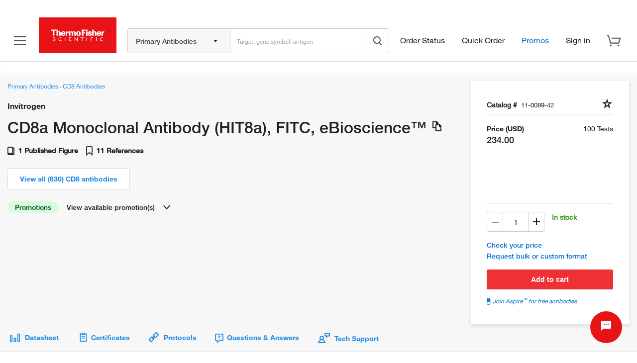

--- FILE ---
content_type: application/javascript; charset=UTF-8
request_url: https://www.thermofisher.com/store/global-header-footer-static/tf/js/footer-base.min.690324424462cf.js
body_size: 389
content:
/* 
	Hash: 690324424462cf
	Source: /tf/js/dist/footer-base.min.js
*/
function initCountryFlag(){window.ltCountryInfo&&window._lt.user&&setTimeout(function(){_lt.onUserInfoReady(function(){var t=_lt.user.getInfo("displayIso","us"),n=window.ltCountryInfo[t].flag,e=window.ltCountryInfo[t].name;if(n){if(0!=n.indexOf("http")){var o=includesDomain||window.location.hostname;n=0==n.indexOf("/")?-1===o.indexOf("https")?"https://"+o+n:o+n:-1===o.indexOf("https")?"https://"+o+"/"+n:o+"/"+n}var i=document.querySelector(".country-flag-img");i.setAttribute("src",n);var l=e?e.toLowerCase()+" flag icon":"";i.setAttribute("alt",l),i.setAttribute("data-uw-rm-ima-original",e+" flag icon"),document.querySelector(".country-name").textContent=e,console.log("Flag - ",n,t,e)}})},500)}const interval=setInterval(()=>{window._lt&&(initCountryFlag(),clearInterval(interval))},200);ltReady(function(){var t=getCookie("CK_ISO_CODE");null!==t&&""!==t&&void 0!==t&&["il","th"].includes(t.toLowerCase())&&ltHide(".redeem-quote")});

--- FILE ---
content_type: text/vtt; charset=UTF-8
request_url: https://manifest.prod.boltdns.net/thumbnail/v1/3663210762001/32a566b4-49b1-4022-a443-dbea3a48221d/7769ade4-3be6-4d4f-9717-355dd8c0fa03/thumbnail.webvtt?fastly_token=Njk2ZTEwM2RfYTQwMDM1MDllYzNmNTRmNTgzYzg5OTU1NTljMzJmM2E0MDNjZTNlZGZiZWY5M2YzZWExNzE2YzY5ZTI2OGJkMw%3D%3D
body_size: 50652
content:
WEBVTT

00:00.000 --> 00:05.000
https://house-fastly-signed-us-east-1-prod.brightcovecdn.com/image/v1/jit/3663210762001/32a566b4-49b1-4022-a443-dbea3a48221d/main/480x270/0s/match/image.jpeg?fastly_token=[base64]

00:05.000 --> 00:10.000
https://house-fastly-signed-us-east-1-prod.brightcovecdn.com/image/v1/jit/3663210762001/32a566b4-49b1-4022-a443-dbea3a48221d/main/480x270/5s/match/image.jpeg?fastly_token=[base64]

00:10.000 --> 00:15.000
https://house-fastly-signed-us-east-1-prod.brightcovecdn.com/image/v1/jit/3663210762001/32a566b4-49b1-4022-a443-dbea3a48221d/main/480x270/10s/match/image.jpeg?fastly_token=[base64]%3D%3D

00:15.000 --> 00:20.000
https://house-fastly-signed-us-east-1-prod.brightcovecdn.com/image/v1/jit/3663210762001/32a566b4-49b1-4022-a443-dbea3a48221d/main/480x270/15s/match/image.jpeg?fastly_token=[base64]%3D%3D

00:20.000 --> 00:25.000
https://house-fastly-signed-us-east-1-prod.brightcovecdn.com/image/v1/jit/3663210762001/32a566b4-49b1-4022-a443-dbea3a48221d/main/480x270/20s/match/image.jpeg?fastly_token=[base64]%3D%3D

00:25.000 --> 00:30.000
https://house-fastly-signed-us-east-1-prod.brightcovecdn.com/image/v1/jit/3663210762001/32a566b4-49b1-4022-a443-dbea3a48221d/main/480x270/25s/match/image.jpeg?fastly_token=[base64]%3D%3D

00:30.000 --> 00:35.000
https://house-fastly-signed-us-east-1-prod.brightcovecdn.com/image/v1/jit/3663210762001/32a566b4-49b1-4022-a443-dbea3a48221d/main/480x270/30s/match/image.jpeg?fastly_token=[base64]%3D%3D

00:35.000 --> 00:40.000
https://house-fastly-signed-us-east-1-prod.brightcovecdn.com/image/v1/jit/3663210762001/32a566b4-49b1-4022-a443-dbea3a48221d/main/480x270/35s/match/image.jpeg?fastly_token=[base64]%3D%3D

00:40.000 --> 00:45.000
https://house-fastly-signed-us-east-1-prod.brightcovecdn.com/image/v1/jit/3663210762001/32a566b4-49b1-4022-a443-dbea3a48221d/main/480x270/40s/match/image.jpeg?fastly_token=[base64]%3D%3D

00:45.000 --> 00:50.000
https://house-fastly-signed-us-east-1-prod.brightcovecdn.com/image/v1/jit/3663210762001/32a566b4-49b1-4022-a443-dbea3a48221d/main/480x270/45s/match/image.jpeg?fastly_token=[base64]%3D%3D

00:50.000 --> 00:55.000
https://house-fastly-signed-us-east-1-prod.brightcovecdn.com/image/v1/jit/3663210762001/32a566b4-49b1-4022-a443-dbea3a48221d/main/480x270/50s/match/image.jpeg?fastly_token=[base64]%3D%3D

00:55.000 --> 01:00.000
https://house-fastly-signed-us-east-1-prod.brightcovecdn.com/image/v1/jit/3663210762001/32a566b4-49b1-4022-a443-dbea3a48221d/main/480x270/55s/match/image.jpeg?fastly_token=[base64]%3D%3D

01:00.000 --> 01:05.000
https://house-fastly-signed-us-east-1-prod.brightcovecdn.com/image/v1/jit/3663210762001/32a566b4-49b1-4022-a443-dbea3a48221d/main/480x270/1m0s/match/image.jpeg?fastly_token=[base64]%3D

01:05.000 --> 01:10.000
https://house-fastly-signed-us-east-1-prod.brightcovecdn.com/image/v1/jit/3663210762001/32a566b4-49b1-4022-a443-dbea3a48221d/main/480x270/1m5s/match/image.jpeg?fastly_token=[base64]%3D

01:10.000 --> 01:15.000
https://house-fastly-signed-us-east-1-prod.brightcovecdn.com/image/v1/jit/3663210762001/32a566b4-49b1-4022-a443-dbea3a48221d/main/480x270/1m10s/match/image.jpeg?fastly_token=[base64]

01:15.000 --> 01:20.000
https://house-fastly-signed-us-east-1-prod.brightcovecdn.com/image/v1/jit/3663210762001/32a566b4-49b1-4022-a443-dbea3a48221d/main/480x270/1m15s/match/image.jpeg?fastly_token=[base64]

01:20.000 --> 01:25.000
https://house-fastly-signed-us-east-1-prod.brightcovecdn.com/image/v1/jit/3663210762001/32a566b4-49b1-4022-a443-dbea3a48221d/main/480x270/1m20s/match/image.jpeg?fastly_token=[base64]

01:25.000 --> 01:30.000
https://house-fastly-signed-us-east-1-prod.brightcovecdn.com/image/v1/jit/3663210762001/32a566b4-49b1-4022-a443-dbea3a48221d/main/480x270/1m25s/match/image.jpeg?fastly_token=[base64]

01:30.000 --> 01:35.000
https://house-fastly-signed-us-east-1-prod.brightcovecdn.com/image/v1/jit/3663210762001/32a566b4-49b1-4022-a443-dbea3a48221d/main/480x270/1m30s/match/image.jpeg?fastly_token=[base64]

01:35.000 --> 01:40.000
https://house-fastly-signed-us-east-1-prod.brightcovecdn.com/image/v1/jit/3663210762001/32a566b4-49b1-4022-a443-dbea3a48221d/main/480x270/1m35s/match/image.jpeg?fastly_token=[base64]

01:40.000 --> 01:45.000
https://house-fastly-signed-us-east-1-prod.brightcovecdn.com/image/v1/jit/3663210762001/32a566b4-49b1-4022-a443-dbea3a48221d/main/480x270/1m40s/match/image.jpeg?fastly_token=[base64]

01:45.000 --> 01:50.000
https://house-fastly-signed-us-east-1-prod.brightcovecdn.com/image/v1/jit/3663210762001/32a566b4-49b1-4022-a443-dbea3a48221d/main/480x270/1m45s/match/image.jpeg?fastly_token=[base64]

01:50.000 --> 01:55.000
https://house-fastly-signed-us-east-1-prod.brightcovecdn.com/image/v1/jit/3663210762001/32a566b4-49b1-4022-a443-dbea3a48221d/main/480x270/1m50s/match/image.jpeg?fastly_token=[base64]

01:55.000 --> 02:00.000
https://house-fastly-signed-us-east-1-prod.brightcovecdn.com/image/v1/jit/3663210762001/32a566b4-49b1-4022-a443-dbea3a48221d/main/480x270/1m55s/match/image.jpeg?fastly_token=[base64]

02:00.000 --> 02:05.000
https://house-fastly-signed-us-east-1-prod.brightcovecdn.com/image/v1/jit/3663210762001/32a566b4-49b1-4022-a443-dbea3a48221d/main/480x270/2m0s/match/image.jpeg?fastly_token=[base64]%3D

02:05.000 --> 02:10.000
https://house-fastly-signed-us-east-1-prod.brightcovecdn.com/image/v1/jit/3663210762001/32a566b4-49b1-4022-a443-dbea3a48221d/main/480x270/2m5s/match/image.jpeg?fastly_token=[base64]%3D

02:10.000 --> 02:15.000
https://house-fastly-signed-us-east-1-prod.brightcovecdn.com/image/v1/jit/3663210762001/32a566b4-49b1-4022-a443-dbea3a48221d/main/480x270/2m10s/match/image.jpeg?fastly_token=[base64]

02:15.000 --> 02:20.000
https://house-fastly-signed-us-east-1-prod.brightcovecdn.com/image/v1/jit/3663210762001/32a566b4-49b1-4022-a443-dbea3a48221d/main/480x270/2m15s/match/image.jpeg?fastly_token=[base64]

02:20.000 --> 02:25.000
https://house-fastly-signed-us-east-1-prod.brightcovecdn.com/image/v1/jit/3663210762001/32a566b4-49b1-4022-a443-dbea3a48221d/main/480x270/2m20s/match/image.jpeg?fastly_token=[base64]

02:25.000 --> 02:30.000
https://house-fastly-signed-us-east-1-prod.brightcovecdn.com/image/v1/jit/3663210762001/32a566b4-49b1-4022-a443-dbea3a48221d/main/480x270/2m25s/match/image.jpeg?fastly_token=[base64]

02:30.000 --> 02:35.000
https://house-fastly-signed-us-east-1-prod.brightcovecdn.com/image/v1/jit/3663210762001/32a566b4-49b1-4022-a443-dbea3a48221d/main/480x270/2m30s/match/image.jpeg?fastly_token=[base64]

02:35.000 --> 02:40.000
https://house-fastly-signed-us-east-1-prod.brightcovecdn.com/image/v1/jit/3663210762001/32a566b4-49b1-4022-a443-dbea3a48221d/main/480x270/2m35s/match/image.jpeg?fastly_token=[base64]

02:40.000 --> 02:45.000
https://house-fastly-signed-us-east-1-prod.brightcovecdn.com/image/v1/jit/3663210762001/32a566b4-49b1-4022-a443-dbea3a48221d/main/480x270/2m40s/match/image.jpeg?fastly_token=[base64]

02:45.000 --> 02:50.000
https://house-fastly-signed-us-east-1-prod.brightcovecdn.com/image/v1/jit/3663210762001/32a566b4-49b1-4022-a443-dbea3a48221d/main/480x270/2m45s/match/image.jpeg?fastly_token=[base64]

02:50.000 --> 02:55.000
https://house-fastly-signed-us-east-1-prod.brightcovecdn.com/image/v1/jit/3663210762001/32a566b4-49b1-4022-a443-dbea3a48221d/main/480x270/2m50s/match/image.jpeg?fastly_token=[base64]

02:55.000 --> 03:00.000
https://house-fastly-signed-us-east-1-prod.brightcovecdn.com/image/v1/jit/3663210762001/32a566b4-49b1-4022-a443-dbea3a48221d/main/480x270/2m55s/match/image.jpeg?fastly_token=[base64]

03:00.000 --> 03:05.000
https://house-fastly-signed-us-east-1-prod.brightcovecdn.com/image/v1/jit/3663210762001/32a566b4-49b1-4022-a443-dbea3a48221d/main/480x270/3m0s/match/image.jpeg?fastly_token=[base64]%3D

03:05.000 --> 03:10.000
https://house-fastly-signed-us-east-1-prod.brightcovecdn.com/image/v1/jit/3663210762001/32a566b4-49b1-4022-a443-dbea3a48221d/main/480x270/3m5s/match/image.jpeg?fastly_token=[base64]%3D

03:10.000 --> 03:15.000
https://house-fastly-signed-us-east-1-prod.brightcovecdn.com/image/v1/jit/3663210762001/32a566b4-49b1-4022-a443-dbea3a48221d/main/480x270/3m10s/match/image.jpeg?fastly_token=[base64]

03:15.000 --> 03:20.000
https://house-fastly-signed-us-east-1-prod.brightcovecdn.com/image/v1/jit/3663210762001/32a566b4-49b1-4022-a443-dbea3a48221d/main/480x270/3m15s/match/image.jpeg?fastly_token=[base64]

03:20.000 --> 03:25.000
https://house-fastly-signed-us-east-1-prod.brightcovecdn.com/image/v1/jit/3663210762001/32a566b4-49b1-4022-a443-dbea3a48221d/main/480x270/3m20s/match/image.jpeg?fastly_token=[base64]

03:25.000 --> 03:30.000
https://house-fastly-signed-us-east-1-prod.brightcovecdn.com/image/v1/jit/3663210762001/32a566b4-49b1-4022-a443-dbea3a48221d/main/480x270/3m25s/match/image.jpeg?fastly_token=[base64]

03:30.000 --> 03:35.000
https://house-fastly-signed-us-east-1-prod.brightcovecdn.com/image/v1/jit/3663210762001/32a566b4-49b1-4022-a443-dbea3a48221d/main/480x270/3m30s/match/image.jpeg?fastly_token=[base64]

03:35.000 --> 03:40.000
https://house-fastly-signed-us-east-1-prod.brightcovecdn.com/image/v1/jit/3663210762001/32a566b4-49b1-4022-a443-dbea3a48221d/main/480x270/3m35s/match/image.jpeg?fastly_token=[base64]

03:40.000 --> 03:45.000
https://house-fastly-signed-us-east-1-prod.brightcovecdn.com/image/v1/jit/3663210762001/32a566b4-49b1-4022-a443-dbea3a48221d/main/480x270/3m40s/match/image.jpeg?fastly_token=[base64]

03:45.000 --> 03:50.000
https://house-fastly-signed-us-east-1-prod.brightcovecdn.com/image/v1/jit/3663210762001/32a566b4-49b1-4022-a443-dbea3a48221d/main/480x270/3m45s/match/image.jpeg?fastly_token=[base64]

03:50.000 --> 03:55.000
https://house-fastly-signed-us-east-1-prod.brightcovecdn.com/image/v1/jit/3663210762001/32a566b4-49b1-4022-a443-dbea3a48221d/main/480x270/3m50s/match/image.jpeg?fastly_token=[base64]

03:55.000 --> 04:00.000
https://house-fastly-signed-us-east-1-prod.brightcovecdn.com/image/v1/jit/3663210762001/32a566b4-49b1-4022-a443-dbea3a48221d/main/480x270/3m55s/match/image.jpeg?fastly_token=[base64]

04:00.000 --> 04:05.000
https://house-fastly-signed-us-east-1-prod.brightcovecdn.com/image/v1/jit/3663210762001/32a566b4-49b1-4022-a443-dbea3a48221d/main/480x270/4m0s/match/image.jpeg?fastly_token=[base64]%3D

04:05.000 --> 04:10.000
https://house-fastly-signed-us-east-1-prod.brightcovecdn.com/image/v1/jit/3663210762001/32a566b4-49b1-4022-a443-dbea3a48221d/main/480x270/4m5s/match/image.jpeg?fastly_token=[base64]%3D

04:10.000 --> 04:15.000
https://house-fastly-signed-us-east-1-prod.brightcovecdn.com/image/v1/jit/3663210762001/32a566b4-49b1-4022-a443-dbea3a48221d/main/480x270/4m10s/match/image.jpeg?fastly_token=[base64]

04:15.000 --> 04:20.000
https://house-fastly-signed-us-east-1-prod.brightcovecdn.com/image/v1/jit/3663210762001/32a566b4-49b1-4022-a443-dbea3a48221d/main/480x270/4m15s/match/image.jpeg?fastly_token=[base64]

04:20.000 --> 04:25.000
https://house-fastly-signed-us-east-1-prod.brightcovecdn.com/image/v1/jit/3663210762001/32a566b4-49b1-4022-a443-dbea3a48221d/main/480x270/4m20s/match/image.jpeg?fastly_token=[base64]

04:25.000 --> 04:30.000
https://house-fastly-signed-us-east-1-prod.brightcovecdn.com/image/v1/jit/3663210762001/32a566b4-49b1-4022-a443-dbea3a48221d/main/480x270/4m25s/match/image.jpeg?fastly_token=[base64]

04:30.000 --> 04:35.000
https://house-fastly-signed-us-east-1-prod.brightcovecdn.com/image/v1/jit/3663210762001/32a566b4-49b1-4022-a443-dbea3a48221d/main/480x270/4m30s/match/image.jpeg?fastly_token=[base64]

04:35.000 --> 04:40.000
https://house-fastly-signed-us-east-1-prod.brightcovecdn.com/image/v1/jit/3663210762001/32a566b4-49b1-4022-a443-dbea3a48221d/main/480x270/4m35s/match/image.jpeg?fastly_token=[base64]

04:40.000 --> 04:45.000
https://house-fastly-signed-us-east-1-prod.brightcovecdn.com/image/v1/jit/3663210762001/32a566b4-49b1-4022-a443-dbea3a48221d/main/480x270/4m40s/match/image.jpeg?fastly_token=[base64]

04:45.000 --> 04:50.000
https://house-fastly-signed-us-east-1-prod.brightcovecdn.com/image/v1/jit/3663210762001/32a566b4-49b1-4022-a443-dbea3a48221d/main/480x270/4m45s/match/image.jpeg?fastly_token=[base64]

04:50.000 --> 04:55.000
https://house-fastly-signed-us-east-1-prod.brightcovecdn.com/image/v1/jit/3663210762001/32a566b4-49b1-4022-a443-dbea3a48221d/main/480x270/4m50s/match/image.jpeg?fastly_token=[base64]

04:55.000 --> 05:00.000
https://house-fastly-signed-us-east-1-prod.brightcovecdn.com/image/v1/jit/3663210762001/32a566b4-49b1-4022-a443-dbea3a48221d/main/480x270/4m55s/match/image.jpeg?fastly_token=[base64]

05:00.000 --> 05:05.000
https://house-fastly-signed-us-east-1-prod.brightcovecdn.com/image/v1/jit/3663210762001/32a566b4-49b1-4022-a443-dbea3a48221d/main/480x270/5m0s/match/image.jpeg?fastly_token=[base64]%3D

05:05.000 --> 05:10.000
https://house-fastly-signed-us-east-1-prod.brightcovecdn.com/image/v1/jit/3663210762001/32a566b4-49b1-4022-a443-dbea3a48221d/main/480x270/5m5s/match/image.jpeg?fastly_token=[base64]%3D

05:10.000 --> 05:15.000
https://house-fastly-signed-us-east-1-prod.brightcovecdn.com/image/v1/jit/3663210762001/32a566b4-49b1-4022-a443-dbea3a48221d/main/480x270/5m10s/match/image.jpeg?fastly_token=[base64]

05:15.000 --> 05:20.000
https://house-fastly-signed-us-east-1-prod.brightcovecdn.com/image/v1/jit/3663210762001/32a566b4-49b1-4022-a443-dbea3a48221d/main/480x270/5m15s/match/image.jpeg?fastly_token=[base64]

05:20.000 --> 05:25.000
https://house-fastly-signed-us-east-1-prod.brightcovecdn.com/image/v1/jit/3663210762001/32a566b4-49b1-4022-a443-dbea3a48221d/main/480x270/5m20s/match/image.jpeg?fastly_token=[base64]

05:25.000 --> 05:30.000
https://house-fastly-signed-us-east-1-prod.brightcovecdn.com/image/v1/jit/3663210762001/32a566b4-49b1-4022-a443-dbea3a48221d/main/480x270/5m25s/match/image.jpeg?fastly_token=[base64]

05:30.000 --> 05:35.000
https://house-fastly-signed-us-east-1-prod.brightcovecdn.com/image/v1/jit/3663210762001/32a566b4-49b1-4022-a443-dbea3a48221d/main/480x270/5m30s/match/image.jpeg?fastly_token=[base64]

05:35.000 --> 05:40.000
https://house-fastly-signed-us-east-1-prod.brightcovecdn.com/image/v1/jit/3663210762001/32a566b4-49b1-4022-a443-dbea3a48221d/main/480x270/5m35s/match/image.jpeg?fastly_token=[base64]

05:40.000 --> 05:45.000
https://house-fastly-signed-us-east-1-prod.brightcovecdn.com/image/v1/jit/3663210762001/32a566b4-49b1-4022-a443-dbea3a48221d/main/480x270/5m40s/match/image.jpeg?fastly_token=[base64]

05:45.000 --> 05:50.000
https://house-fastly-signed-us-east-1-prod.brightcovecdn.com/image/v1/jit/3663210762001/32a566b4-49b1-4022-a443-dbea3a48221d/main/480x270/5m45s/match/image.jpeg?fastly_token=[base64]

05:50.000 --> 05:55.000
https://house-fastly-signed-us-east-1-prod.brightcovecdn.com/image/v1/jit/3663210762001/32a566b4-49b1-4022-a443-dbea3a48221d/main/480x270/5m50s/match/image.jpeg?fastly_token=[base64]

05:55.000 --> 06:00.000
https://house-fastly-signed-us-east-1-prod.brightcovecdn.com/image/v1/jit/3663210762001/32a566b4-49b1-4022-a443-dbea3a48221d/main/480x270/5m55s/match/image.jpeg?fastly_token=[base64]

06:00.000 --> 06:05.000
https://house-fastly-signed-us-east-1-prod.brightcovecdn.com/image/v1/jit/3663210762001/32a566b4-49b1-4022-a443-dbea3a48221d/main/480x270/6m0s/match/image.jpeg?fastly_token=[base64]%3D

06:05.000 --> 06:10.000
https://house-fastly-signed-us-east-1-prod.brightcovecdn.com/image/v1/jit/3663210762001/32a566b4-49b1-4022-a443-dbea3a48221d/main/480x270/6m5s/match/image.jpeg?fastly_token=[base64]%3D

06:10.000 --> 06:15.000
https://house-fastly-signed-us-east-1-prod.brightcovecdn.com/image/v1/jit/3663210762001/32a566b4-49b1-4022-a443-dbea3a48221d/main/480x270/6m10s/match/image.jpeg?fastly_token=[base64]

06:15.000 --> 06:20.000
https://house-fastly-signed-us-east-1-prod.brightcovecdn.com/image/v1/jit/3663210762001/32a566b4-49b1-4022-a443-dbea3a48221d/main/480x270/6m15s/match/image.jpeg?fastly_token=[base64]

06:20.000 --> 06:25.000
https://house-fastly-signed-us-east-1-prod.brightcovecdn.com/image/v1/jit/3663210762001/32a566b4-49b1-4022-a443-dbea3a48221d/main/480x270/6m20s/match/image.jpeg?fastly_token=[base64]

06:25.000 --> 06:30.000
https://house-fastly-signed-us-east-1-prod.brightcovecdn.com/image/v1/jit/3663210762001/32a566b4-49b1-4022-a443-dbea3a48221d/main/480x270/6m25s/match/image.jpeg?fastly_token=[base64]

06:30.000 --> 06:35.000
https://house-fastly-signed-us-east-1-prod.brightcovecdn.com/image/v1/jit/3663210762001/32a566b4-49b1-4022-a443-dbea3a48221d/main/480x270/6m30s/match/image.jpeg?fastly_token=[base64]

06:35.000 --> 06:40.000
https://house-fastly-signed-us-east-1-prod.brightcovecdn.com/image/v1/jit/3663210762001/32a566b4-49b1-4022-a443-dbea3a48221d/main/480x270/6m35s/match/image.jpeg?fastly_token=[base64]

06:40.000 --> 06:45.000
https://house-fastly-signed-us-east-1-prod.brightcovecdn.com/image/v1/jit/3663210762001/32a566b4-49b1-4022-a443-dbea3a48221d/main/480x270/6m40s/match/image.jpeg?fastly_token=[base64]

06:45.000 --> 06:50.000
https://house-fastly-signed-us-east-1-prod.brightcovecdn.com/image/v1/jit/3663210762001/32a566b4-49b1-4022-a443-dbea3a48221d/main/480x270/6m45s/match/image.jpeg?fastly_token=[base64]

06:50.000 --> 06:55.000
https://house-fastly-signed-us-east-1-prod.brightcovecdn.com/image/v1/jit/3663210762001/32a566b4-49b1-4022-a443-dbea3a48221d/main/480x270/6m50s/match/image.jpeg?fastly_token=[base64]

06:55.000 --> 07:00.000
https://house-fastly-signed-us-east-1-prod.brightcovecdn.com/image/v1/jit/3663210762001/32a566b4-49b1-4022-a443-dbea3a48221d/main/480x270/6m55s/match/image.jpeg?fastly_token=[base64]

07:00.000 --> 07:05.000
https://house-fastly-signed-us-east-1-prod.brightcovecdn.com/image/v1/jit/3663210762001/32a566b4-49b1-4022-a443-dbea3a48221d/main/480x270/7m0s/match/image.jpeg?fastly_token=[base64]%3D

07:05.000 --> 07:10.000
https://house-fastly-signed-us-east-1-prod.brightcovecdn.com/image/v1/jit/3663210762001/32a566b4-49b1-4022-a443-dbea3a48221d/main/480x270/7m5s/match/image.jpeg?fastly_token=[base64]%3D

07:10.000 --> 07:15.000
https://house-fastly-signed-us-east-1-prod.brightcovecdn.com/image/v1/jit/3663210762001/32a566b4-49b1-4022-a443-dbea3a48221d/main/480x270/7m10s/match/image.jpeg?fastly_token=[base64]

07:15.000 --> 07:20.000
https://house-fastly-signed-us-east-1-prod.brightcovecdn.com/image/v1/jit/3663210762001/32a566b4-49b1-4022-a443-dbea3a48221d/main/480x270/7m15s/match/image.jpeg?fastly_token=[base64]

07:20.000 --> 07:25.000
https://house-fastly-signed-us-east-1-prod.brightcovecdn.com/image/v1/jit/3663210762001/32a566b4-49b1-4022-a443-dbea3a48221d/main/480x270/7m20s/match/image.jpeg?fastly_token=[base64]

07:25.000 --> 07:30.000
https://house-fastly-signed-us-east-1-prod.brightcovecdn.com/image/v1/jit/3663210762001/32a566b4-49b1-4022-a443-dbea3a48221d/main/480x270/7m25s/match/image.jpeg?fastly_token=[base64]

07:30.000 --> 07:35.000
https://house-fastly-signed-us-east-1-prod.brightcovecdn.com/image/v1/jit/3663210762001/32a566b4-49b1-4022-a443-dbea3a48221d/main/480x270/7m30s/match/image.jpeg?fastly_token=[base64]

07:35.000 --> 07:40.000
https://house-fastly-signed-us-east-1-prod.brightcovecdn.com/image/v1/jit/3663210762001/32a566b4-49b1-4022-a443-dbea3a48221d/main/480x270/7m35s/match/image.jpeg?fastly_token=[base64]

07:40.000 --> 07:45.000
https://house-fastly-signed-us-east-1-prod.brightcovecdn.com/image/v1/jit/3663210762001/32a566b4-49b1-4022-a443-dbea3a48221d/main/480x270/7m40s/match/image.jpeg?fastly_token=[base64]

07:45.000 --> 07:50.000
https://house-fastly-signed-us-east-1-prod.brightcovecdn.com/image/v1/jit/3663210762001/32a566b4-49b1-4022-a443-dbea3a48221d/main/480x270/7m45s/match/image.jpeg?fastly_token=[base64]

07:50.000 --> 07:55.000
https://house-fastly-signed-us-east-1-prod.brightcovecdn.com/image/v1/jit/3663210762001/32a566b4-49b1-4022-a443-dbea3a48221d/main/480x270/7m50s/match/image.jpeg?fastly_token=[base64]

07:55.000 --> 08:00.000
https://house-fastly-signed-us-east-1-prod.brightcovecdn.com/image/v1/jit/3663210762001/32a566b4-49b1-4022-a443-dbea3a48221d/main/480x270/7m55s/match/image.jpeg?fastly_token=[base64]

08:00.000 --> 08:05.000
https://house-fastly-signed-us-east-1-prod.brightcovecdn.com/image/v1/jit/3663210762001/32a566b4-49b1-4022-a443-dbea3a48221d/main/480x270/8m0s/match/image.jpeg?fastly_token=[base64]%3D

08:05.000 --> 08:10.000
https://house-fastly-signed-us-east-1-prod.brightcovecdn.com/image/v1/jit/3663210762001/32a566b4-49b1-4022-a443-dbea3a48221d/main/480x270/8m5s/match/image.jpeg?fastly_token=[base64]%3D

08:10.000 --> 08:15.000
https://house-fastly-signed-us-east-1-prod.brightcovecdn.com/image/v1/jit/3663210762001/32a566b4-49b1-4022-a443-dbea3a48221d/main/480x270/8m10s/match/image.jpeg?fastly_token=[base64]

08:15.000 --> 08:20.000
https://house-fastly-signed-us-east-1-prod.brightcovecdn.com/image/v1/jit/3663210762001/32a566b4-49b1-4022-a443-dbea3a48221d/main/480x270/8m15s/match/image.jpeg?fastly_token=[base64]

08:20.000 --> 08:21.100
https://house-fastly-signed-us-east-1-prod.brightcovecdn.com/image/v1/jit/3663210762001/32a566b4-49b1-4022-a443-dbea3a48221d/main/480x270/8m20s/match/image.jpeg?fastly_token=[base64]



--- FILE ---
content_type: text/javascript;charset=ISO-8859-1
request_url: https://www.thermofisher.com/order/genome-database/assets/js/shared-module/dist/pdp/template-cache-reference-section.js?version=Local&time=20240917&build-time=2026-01-12T07:41:37+0000
body_size: 2197
content:
angular.module('tfPdpReferenceSectionModule').run(['$templateCache', function($templateCache) {$templateCache.put('/order/genome-database/reference-cards/reference-cards.template.html','<div class="tab-content">\n\t<div class="tab-pane active">\n\t\t<reference-tab-pane\n\t\t\tdefault-display-card-limit="$ctrl.defaultDisplayCardLimit"\n\t\t\tapplication="$ctrl.citations" citations="$ctrl.citations"\n\t\t\tsub-type="$ctrl.subType" show-all="$ctrl.showAll"></reference-tab-pane>\n\t</div>\n</div>');
$templateCache.put('/order/genome-database/reference-filter/reference-filter.template.html','<div style="display: -webkit-box">\n\t<div class="filter-container" id="refFlt">\n\t\t<div class="left">\n\t\t\t<div class="filter-selector"\n\t\t\t\t ng-click="$ctrl.toggleDropDown()"\n\t\t\t\t ng-mouseleave="$ctrl.closeDropdown()"\n\t\t\t\t ng-class="{\'active\': $ctrl.currentApplication !== undefined }">\n\t\t\t\t<span class="label-container">{{ $ctrl.getSelectedApplication() }}</span>\n\t\t\t\t<span class="down-icon">\n\t\t\t\t\t<svg>\n\t\t\t\t\t\t<use href="#filters-icon-caret-down"></use>\n\t\t\t\t\t</svg>\n\t\t\t\t</span>\n\t\t\t</div>\n\t\t\t<div class="fltr-options" ng-show="$ctrl.isDropDownOpen" ng-mouseleave="$ctrl.toggleDropDown()">\n\t\t\t\t<label class="fltr-item" ng-class="{selected: $ctrl.currentApplication === app.applicationAbbreviation}" ng-repeat="app in $ctrl.applications"\n\t\t\t\t\tng-click="$ctrl.selectApplication(app)" tf-select-application-mobile="{{app.applicationAbbreviation}}">\n\t\t\t\t\t{{ app.applicationAbbreviation}} ({{app.citationsCount}})\n\t\t\t\t</label>\n\t\t\t</div>\n\t\t</div>\n\t\t<div ng-if="!$ctrl.isReferenceSortByFilterRemoved()" class="right">\n\t\t\t<label class="sort-label" for="reference-option"> {{::$ctrl.translations[\'antibody.pdp.reference.sortby\']}} : {{::$ctrl.applications.applicationAbbreviation}}</label>\n\t\t\t<select class="sort-selector" name="" ng-change="$ctrl.sortBy($ctrl.currentApplication);" ng-model="$ctrl.sortMethod" id="reference-option" ng-options="sortOption as sortOption.displayValue for sortOption in $ctrl.sortOptions">\n\t\t\t</select>\n\t\t</div>\n\t</div>\n</div>');
$templateCache.put('/order/genome-database/reference-header/reference-header.template.html','<h2 class="references-heading pdp-sub-heading" id="references-heading">{{::$ctrl.translations[\'antibody.pdp.referenceSection.heading\']}} ({{::$ctrl.referenceCount | number}})</h2>\n<div class="subheading-container non-fishersci">\n\t<h3 class="sub-heading">\n\t\t{{::$ctrl.translations[\'antibody.pdp.reference.subheading1\']}}<a href="mailto:AntibodyContentGroup@thermofisher.com?subject=Add my citation">{{::$ctrl.translations[\'antibody.pdp.reference.subheading2\']}}</a> {{::$ctrl.translations[\'antibody.pdp.reference.subheading3\']}}\n\t</h3>\n\t<div ng-if="$ctrl.isGenAIEnabled">\n\t\t<chat-bot-agent\n\t\t\tcatalog="{{$ctrl.catalogId}}"\n\t\t\tclient="magellan"\n\t\t></chat-bot-agent>\n\t</div>\n\n</div>');
$templateCache.put('/order/genome-database/reference-section/reference-section.template.html','<div class="container references new-reference">\n\t<reference-header reference-count="$ctrl.referenceCount" display-gen-ai-widget="$ctrl.genAiValue"></reference-header>\n\t<div id="references">\n\t\t<div class="flt-sect">\n\t\t\t<div gallery-flt class="gal-flt" id="refFlt"\n\t\t\t\t filter-data="$ctrl.applicationsDataMap"\n\t\t\t\t filter-text="Application" event-name="{{$ctrl.fltApplicationsEvent}}"\n\t\t\t\t enable-mobile-flt="true" mobile-result-count="true"></div>\n\t\t\t<div class="ref-flt">\n\t\t\t\t<div class="ref-tabs">\n\t\t\t\t\t<reference-tabs\n\t\t\t\t\t\tapplications="$ctrl.applicationData.citationApplications"\n\t\t\t\t\t\tng-model="$ctrl.currentApplication"\n\t\t\t\t\t\tselected-app="$ctrl.currentApplication"></reference-tabs>\n\t\t\t\t</div>\n\t\t\t\t<div class="ref-flts" ng-if="$ctrl.isGalleryFltEnabled()">\n\t\t\t\t\t<div gallery-flt class="gal-flt" filter-data="$ctrl.speciesDataMap"\n\t\t\t\t\t\tfilter-text="Species" event-name="{{$ctrl.fltSpeciesEvent}}" enable-mobile-flt="true"></div>\n\n\t\t\t\t\t<div gallery-flt class="gal-flt" filter-data="$ctrl.journalsDataMap"\n\t\t\t\t\t\tfilter-text="Journals" event-name="{{$ctrl.fltJournalsEvent}}" enable-mobile-flt="true"></div>\n\t\t\t\t</div>\n\t\t\t</div>\n\t\t</div>\n\t\t<reference-cards\n\t\t\tdefault-display-card-limit="$ctrl.defaultDisplayCardLimit"\n\t\t\tcitations="$ctrl.citations" sub-type="$ctrl.subType"\n\t\t\tselected-app="$ctrl.selectedApp" show-all="$ctrl.showAll"></reference-cards>\n\t\t<reference-see-more-button prefix="\'See\'" suffix="\'citation\'"\n\t\t\tdefault-display-card-limit="$ctrl.defaultDisplayCardLimit"\n\t\t\ttotal-citations="$ctrl.citationsTotalCount"\n\t\t\tselected-app="$ctrl.selectedApp" show-all="$ctrl.showAll"></reference-see-more-button>\n\t</div>\n</div>');
$templateCache.put('/order/genome-database/reference-tabs/reference-tabs.template.html','<ul class="nav nav-pills" id="refTabs">\n\t<li ng-repeat="app in $ctrl.applications"><a\n\t\tid="reference_tab_{{ app.applicationAbbreviation | stripSpecialChars }}"\n\t\tng-class="{\'disabled\':app.citationsCount == 0, \'active\': $ctrl.addStyleOnSelected(app.applicationAbbreviation)}" target="_self"\n\t\tng-click="$ctrl.updateApplication(app.applicationAbbreviation);"\n\t\tdata-title="{{ app.applicationAbbreviation }}">\n\t\t\t{{ ::app.applicationAbbreviation }} ({{ app.citationsCount | number }})</a></li>\n</ul>\n');
$templateCache.put('/order/genome-database/reference-cards/generic-reference-card/generic-reference-card.template.html','<div class="card-left">\n\t<p class="card-source">{{ ::$ctrl.citation.journal }} </p>\n\t<p class="card-title">\n\t\t<a target="_blank"\n\t\t\thref="http://www.ncbi.nlm.nih.gov/pubmed/{{ $ctrl.citation.literatureId }}" ng-bind-html="$ctrl.getTrustedHTML($ctrl.citation.title)"></a>\n\t</p>\n\t<p class="card-content">{{ ::$ctrl.getSummary() }}</p>\n\t<p class="card-author">\n\t\t<span class="author-label">Authors</span> {{ ::$ctrl.citation.authors }}\n\t</p>\n</div>\n<div class="card-right">\n\t<div class="data-year">\n\t\t<strong class="label-header">{{ ::$ctrl.getTranslationValue(\'Year\')}}</strong> {{ ::$ctrl.citation.publishedDate |\n\t\textractYear }}\n\t</div>\n\t<div class="data-species" ng-if="$ctrl.showSpecies()">\n\t\t<strong class="label-header">{{::$ctrl.species}}</strong>\n\t\t<div ng-repeat="(species,dilution) in ::$ctrl.citation.newSpeciesDilutionMap">{{::$ctrl.getSpecies(species)}}</div>\n\t</div>\n\t<div class="data-dilution">\n\t\t<strong class="label-header">{{::$ctrl.dilution }}</strong>\n\t\t<div ng-repeat="(species,dilution) in ::$ctrl.citation.newSpeciesDilutionMap">{{::$ctrl.getDilution(species,dilution)}}</div>\n\t</div>\n</div>');
$templateCache.put('/order/genome-database/reference-cards/benchsci-reference-card/benchsci-reference-card.template.html','<div class="ref-image-container">\n  <img magellan-lazy-load class="ref-image" data-src="{{$ctrl.citation.imageURL}}" alt="" >\n</div>\n<div class="benchsci-reference-card">\n<div class="card-left benchsci-card-left">\n\t<div class="card-source">{{ :: $ctrl.citation.journal }}</div>\n\t<div class="card-title">\n\t\t<a target="_blank"\n\t\t\thref="http://www.ncbi.nlm.nih.gov/pubmed/{{ $ctrl.citation.literatureId }}" \n\t\t\tng-click="$ctrl.benchsciRefPdp(\'title\')" ng-bind-html="$ctrl.getTrustedHTML($ctrl.citation.title)"><span class="view-more-link" ng-if="$ctrl.citation.title.length > 135">...</span></a>\n\t</div>\n\t<p class="card-content">{{ ::$ctrl.getSummary() }}</p>\n\t\t<div class="reference-benchsci-footer">\n\t\t<div class="reference-benchsci-link-container">\n\t\t\t<span class="logo-desc">Published figure supplied by</span>\n\t\t\t<span class="icon-benchsci-logo" ng-include="\'/order/genome-database/assets/core/img/svg/benchsci-logo.svg\'"></span>\n\n\t\t\t<span id="bechsci-tooltip-{{$ctrl.citation.literatureId}}"\n\t\t\t\tclass="bechsci-tooltip-icon"\n\t\t\t\tng-include="\'/order/genome-database/webapp/assets/core/img/svg/mono_tooltip.svg\'"\n\t\t\t\tuib-popover-html="popoverContent"\n\t\t\t\tpopover-trigger="\'outsideClick\'"\n\t\t\t\tpopover-append-to-body="true">\n\t\t\t</span>\n\t\t</div>\n\t</div>\n\t<hr class="line-for-reference-cards-on-pdp">\n</div>\n<div class="card-right">\n\t<div class="data-year">\n\t\t<strong class="label-header">{{:: $ctrl.getTranslationValue(\'Year\')}}</strong> {{ ::$ctrl.citation.publishedDate | extractYear }}\n\t</div>\n\t<div class="data-species" ng-if="$ctrl.showSpecies()">\n\t\t<strong  class="label-header">{{ ::$ctrl.species }}</strong>\n\t\t<div ng-repeat="(species,dilution) in $ctrl.citation.newSpeciesDilutionMap">{{::$ctrl.getSpecies(species)}}</div>\n\t</div>\n\t<div class="data-dilution">\n\t\t<strong class="label-header">{{ ::$ctrl.dilution }}</strong>\n\t\t<div ng-repeat="(species,dilution) in $ctrl.citation.newSpeciesDilutionMap">{{::$ctrl.getDilution(species,dilution)}}</div>\n\t</div>\t\n</div>\n</div>');
$templateCache.put('/order/genome-database/reference-cards/reference-see-more-button/reference-see-more-button.template.html','<button class="btn btn-primary load-more-references-button"\n\ttype="button" name="button"\n\tng-click="$ctrl.showHide($ctrl.selectedApp);"\n\tng-if="$ctrl.totalCitations > $ctrl.defaultDisplayCardLimit">\n\t{{$ctrl.getButtonText()}}</button>');
$templateCache.put('/order/genome-database/reference-cards/reference-tab-pane/reference-tab-pane.template.html','<div class="card" ng-repeat="citation in $ctrl.citations"\n\tng-if="$index < $ctrl.defaultDisplayCardLimit || $ctrl.showAll"\n\tng-class="{ benchscicard : citation.benchSci }">\n\t<div ng-switch on="citation.benchSci">\n\t\t<div ng-switch-when="true">\n\t\t\t<benchsci-reference-card citation="citation" sub-type="$ctrl.subType"\n\t\t\t\tapplication-abbreviation="citation.applicationAbbreviation"></benchsci-reference-card>\n\t\t</div>\n\t\t<div ng-switch-default>\n\t\t\t<generic-reference-card citation="citation" sub-type="$ctrl.subType"\n\t\t\t\tapplication-abbreviation="citation.applicationAbbreviation"></generic-reference-card>\n\t\t</div>\n\t</div>\n</div>');}]);